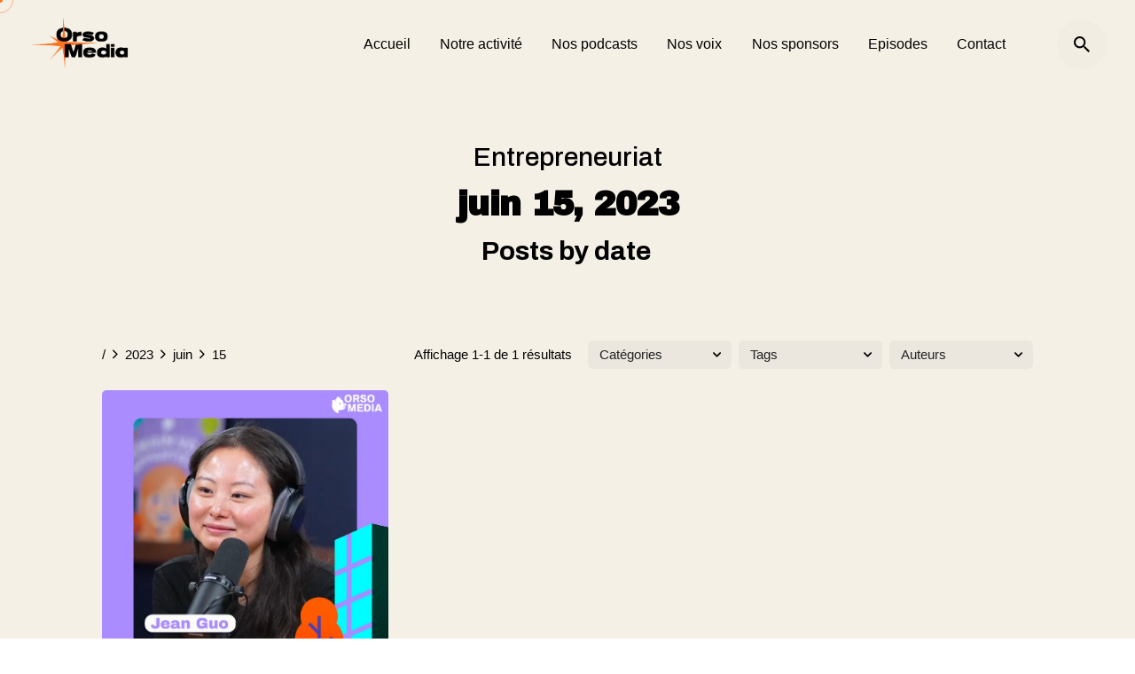

--- FILE ---
content_type: text/html; charset=UTF-8
request_url: https://orsomedia.io/2023/06/15/
body_size: 15191
content:
<!DOCTYPE html>
<html lang="fr-FR">
<head>
	<meta charset="UTF-8">
	<meta name="viewport" content="width=device-width, initial-scale=1.0, maximum-scale=1, user-scalable=no">
	<script type="text/javascript">/* wpack.io publicPath */window.__wpackIoprestoPlayerdist='https://orsomedia.io/wp-content/plugins/presto-player/dist/';</script><script type="text/javascript">/* wpack.io publicPath */window.__wpackIoprestoPlayerdist='https://orsomedia.io/wp-content/plugins/presto-player/dist/';</script><script type="text/javascript">/* wpack.io publicPath */window.__wpackIoprestoPlayerdist='https://orsomedia.io/wp-content/plugins/presto-player/dist/';</script><script type="text/javascript">/* wpack.io publicPath */window.__wpackIoprestoPlayerdist='https://orsomedia.io/wp-content/plugins/presto-player/dist/';</script><script type="text/javascript">/* wpack.io publicPath */window.__wpackIoprestoPlayerdist='https://orsomedia.io/wp-content/plugins/presto-player/dist/';</script><script type="text/javascript">/* wpack.io publicPath */window.__wpackIoprestoPlayerdist='https://orsomedia.io/wp-content/plugins/presto-player/dist/';</script><script type="text/javascript">/* wpack.io publicPath */window.__wpackIoprestoPlayerdist='https://orsomedia.io/wp-content/plugins/presto-player/dist/';</script><title>6 - 2023 - Orso Media</title>
<link rel="dns-prefetch" href="//tracker.wpserveur.net">	<style>img:is([sizes="auto" i], [sizes^="auto," i]) { contain-intrinsic-size: 3000px 1500px }</style>
	
<!-- Google Tag Manager for WordPress by gtm4wp.com -->
<script data-cfasync="false" data-pagespeed-no-defer>
	var gtm4wp_datalayer_name = "dataLayer";
	var dataLayer = dataLayer || [];
</script>
<!-- End Google Tag Manager for WordPress by gtm4wp.com --><meta name="robots" content="follow, noindex">
<meta property="og:url" content="https://orsomedia.io/2023/06/15/">
<meta property="og:site_name" content="Orso Media">
<meta property="og:locale" content="fr_FR">
<meta property="og:type" content="object">
<meta property="og:title" content="6 - 2023 - Orso Media">
<meta property="fb:pages" content="">
<meta property="fb:admins" content="">
<meta property="fb:app_id" content="">
<meta name="twitter:card" content="summary">
<meta name="twitter:site" content="">
<meta name="twitter:creator" content="">
<meta name="twitter:title" content="6 - 2023 - Orso Media">
<link rel='dns-prefetch' href='//www.googletagmanager.com' />
<link rel="alternate" type="application/rss+xml" title="Orso Media &raquo; Flux" href="https://orsomedia.io/feed/" />
<link rel="alternate" type="application/rss+xml" title="Orso Media &raquo; Flux des commentaires" href="https://orsomedia.io/comments/feed/" />
<link rel='stylesheet' id='sbi_styles-css' href='https://orsomedia.io/wp-content/plugins/instagram-feed/css/sbi-styles.min.css' type='text/css' media='all' />
<link rel='stylesheet' id='wp-block-library-css' href='https://orsomedia.io/wp-includes/css/dist/block-library/style.min.css' type='text/css' media='all' />
<style id='wp-block-library-theme-inline-css' type='text/css'>
.wp-block-audio :where(figcaption){color:#555;font-size:13px;text-align:center}.is-dark-theme .wp-block-audio :where(figcaption){color:#ffffffa6}.wp-block-audio{margin:0 0 1em}.wp-block-code{border:1px solid #ccc;border-radius:4px;font-family:Menlo,Consolas,monaco,monospace;padding:.8em 1em}.wp-block-embed :where(figcaption){color:#555;font-size:13px;text-align:center}.is-dark-theme .wp-block-embed :where(figcaption){color:#ffffffa6}.wp-block-embed{margin:0 0 1em}.blocks-gallery-caption{color:#555;font-size:13px;text-align:center}.is-dark-theme .blocks-gallery-caption{color:#ffffffa6}:root :where(.wp-block-image figcaption){color:#555;font-size:13px;text-align:center}.is-dark-theme :root :where(.wp-block-image figcaption){color:#ffffffa6}.wp-block-image{margin:0 0 1em}.wp-block-pullquote{border-bottom:4px solid;border-top:4px solid;color:currentColor;margin-bottom:1.75em}.wp-block-pullquote cite,.wp-block-pullquote footer,.wp-block-pullquote__citation{color:currentColor;font-size:.8125em;font-style:normal;text-transform:uppercase}.wp-block-quote{border-left:.25em solid;margin:0 0 1.75em;padding-left:1em}.wp-block-quote cite,.wp-block-quote footer{color:currentColor;font-size:.8125em;font-style:normal;position:relative}.wp-block-quote:where(.has-text-align-right){border-left:none;border-right:.25em solid;padding-left:0;padding-right:1em}.wp-block-quote:where(.has-text-align-center){border:none;padding-left:0}.wp-block-quote.is-large,.wp-block-quote.is-style-large,.wp-block-quote:where(.is-style-plain){border:none}.wp-block-search .wp-block-search__label{font-weight:700}.wp-block-search__button{border:1px solid #ccc;padding:.375em .625em}:where(.wp-block-group.has-background){padding:1.25em 2.375em}.wp-block-separator.has-css-opacity{opacity:.4}.wp-block-separator{border:none;border-bottom:2px solid;margin-left:auto;margin-right:auto}.wp-block-separator.has-alpha-channel-opacity{opacity:1}.wp-block-separator:not(.is-style-wide):not(.is-style-dots){width:100px}.wp-block-separator.has-background:not(.is-style-dots){border-bottom:none;height:1px}.wp-block-separator.has-background:not(.is-style-wide):not(.is-style-dots){height:2px}.wp-block-table{margin:0 0 1em}.wp-block-table td,.wp-block-table th{word-break:normal}.wp-block-table :where(figcaption){color:#555;font-size:13px;text-align:center}.is-dark-theme .wp-block-table :where(figcaption){color:#ffffffa6}.wp-block-video :where(figcaption){color:#555;font-size:13px;text-align:center}.is-dark-theme .wp-block-video :where(figcaption){color:#ffffffa6}.wp-block-video{margin:0 0 1em}:root :where(.wp-block-template-part.has-background){margin-bottom:0;margin-top:0;padding:1.25em 2.375em}
</style>
<style id='wpseopress-local-business-style-inline-css' type='text/css'>
span.wp-block-wpseopress-local-business-field{margin-right:8px}

</style>
<style id='wpseopress-table-of-contents-style-inline-css' type='text/css'>
.wp-block-wpseopress-table-of-contents li.active>a{font-weight:bold}

</style>
<link rel='stylesheet' id='mpp_gutenberg-css' href='https://orsomedia.io/wp-content/plugins/metronet-profile-picture/dist/blocks.style.build.css' type='text/css' media='all' />
<style id='classic-theme-styles-inline-css' type='text/css'>
/*! This file is auto-generated */
.wp-block-button__link{color:#fff;background-color:#32373c;border-radius:9999px;box-shadow:none;text-decoration:none;padding:calc(.667em + 2px) calc(1.333em + 2px);font-size:1.125em}.wp-block-file__button{background:#32373c;color:#fff;text-decoration:none}
</style>
<style id='global-styles-inline-css' type='text/css'>
:root{--wp--preset--aspect-ratio--square: 1;--wp--preset--aspect-ratio--4-3: 4/3;--wp--preset--aspect-ratio--3-4: 3/4;--wp--preset--aspect-ratio--3-2: 3/2;--wp--preset--aspect-ratio--2-3: 2/3;--wp--preset--aspect-ratio--16-9: 16/9;--wp--preset--aspect-ratio--9-16: 9/16;--wp--preset--color--black: #000000;--wp--preset--color--cyan-bluish-gray: #abb8c3;--wp--preset--color--white: #ffffff;--wp--preset--color--pale-pink: #f78da7;--wp--preset--color--vivid-red: #cf2e2e;--wp--preset--color--luminous-vivid-orange: #ff6900;--wp--preset--color--luminous-vivid-amber: #fcb900;--wp--preset--color--light-green-cyan: #7bdcb5;--wp--preset--color--vivid-green-cyan: #00d084;--wp--preset--color--pale-cyan-blue: #8ed1fc;--wp--preset--color--vivid-cyan-blue: #0693e3;--wp--preset--color--vivid-purple: #9b51e0;--wp--preset--color--brand-color: #fc7422;--wp--preset--color--beige-dark: #A1824F;--wp--preset--color--dark-strong: #24262B;--wp--preset--color--dark-light: #32353C;--wp--preset--color--grey-strong: #838998;--wp--preset--gradient--vivid-cyan-blue-to-vivid-purple: linear-gradient(135deg,rgba(6,147,227,1) 0%,rgb(155,81,224) 100%);--wp--preset--gradient--light-green-cyan-to-vivid-green-cyan: linear-gradient(135deg,rgb(122,220,180) 0%,rgb(0,208,130) 100%);--wp--preset--gradient--luminous-vivid-amber-to-luminous-vivid-orange: linear-gradient(135deg,rgba(252,185,0,1) 0%,rgba(255,105,0,1) 100%);--wp--preset--gradient--luminous-vivid-orange-to-vivid-red: linear-gradient(135deg,rgba(255,105,0,1) 0%,rgb(207,46,46) 100%);--wp--preset--gradient--very-light-gray-to-cyan-bluish-gray: linear-gradient(135deg,rgb(238,238,238) 0%,rgb(169,184,195) 100%);--wp--preset--gradient--cool-to-warm-spectrum: linear-gradient(135deg,rgb(74,234,220) 0%,rgb(151,120,209) 20%,rgb(207,42,186) 40%,rgb(238,44,130) 60%,rgb(251,105,98) 80%,rgb(254,248,76) 100%);--wp--preset--gradient--blush-light-purple: linear-gradient(135deg,rgb(255,206,236) 0%,rgb(152,150,240) 100%);--wp--preset--gradient--blush-bordeaux: linear-gradient(135deg,rgb(254,205,165) 0%,rgb(254,45,45) 50%,rgb(107,0,62) 100%);--wp--preset--gradient--luminous-dusk: linear-gradient(135deg,rgb(255,203,112) 0%,rgb(199,81,192) 50%,rgb(65,88,208) 100%);--wp--preset--gradient--pale-ocean: linear-gradient(135deg,rgb(255,245,203) 0%,rgb(182,227,212) 50%,rgb(51,167,181) 100%);--wp--preset--gradient--electric-grass: linear-gradient(135deg,rgb(202,248,128) 0%,rgb(113,206,126) 100%);--wp--preset--gradient--midnight: linear-gradient(135deg,rgb(2,3,129) 0%,rgb(40,116,252) 100%);--wp--preset--font-size--small: 14px;--wp--preset--font-size--medium: 20px;--wp--preset--font-size--large: 17px;--wp--preset--font-size--x-large: 42px;--wp--preset--font-size--extra-small: 13px;--wp--preset--font-size--normal: 15px;--wp--preset--font-size--larger: 20px;--wp--preset--spacing--20: 0.44rem;--wp--preset--spacing--30: 0.67rem;--wp--preset--spacing--40: 1rem;--wp--preset--spacing--50: 1.5rem;--wp--preset--spacing--60: 2.25rem;--wp--preset--spacing--70: 3.38rem;--wp--preset--spacing--80: 5.06rem;--wp--preset--shadow--natural: 6px 6px 9px rgba(0, 0, 0, 0.2);--wp--preset--shadow--deep: 12px 12px 50px rgba(0, 0, 0, 0.4);--wp--preset--shadow--sharp: 6px 6px 0px rgba(0, 0, 0, 0.2);--wp--preset--shadow--outlined: 6px 6px 0px -3px rgba(255, 255, 255, 1), 6px 6px rgba(0, 0, 0, 1);--wp--preset--shadow--crisp: 6px 6px 0px rgba(0, 0, 0, 1);}:where(.is-layout-flex){gap: 0.5em;}:where(.is-layout-grid){gap: 0.5em;}body .is-layout-flex{display: flex;}.is-layout-flex{flex-wrap: wrap;align-items: center;}.is-layout-flex > :is(*, div){margin: 0;}body .is-layout-grid{display: grid;}.is-layout-grid > :is(*, div){margin: 0;}:where(.wp-block-columns.is-layout-flex){gap: 2em;}:where(.wp-block-columns.is-layout-grid){gap: 2em;}:where(.wp-block-post-template.is-layout-flex){gap: 1.25em;}:where(.wp-block-post-template.is-layout-grid){gap: 1.25em;}.has-black-color{color: var(--wp--preset--color--black) !important;}.has-cyan-bluish-gray-color{color: var(--wp--preset--color--cyan-bluish-gray) !important;}.has-white-color{color: var(--wp--preset--color--white) !important;}.has-pale-pink-color{color: var(--wp--preset--color--pale-pink) !important;}.has-vivid-red-color{color: var(--wp--preset--color--vivid-red) !important;}.has-luminous-vivid-orange-color{color: var(--wp--preset--color--luminous-vivid-orange) !important;}.has-luminous-vivid-amber-color{color: var(--wp--preset--color--luminous-vivid-amber) !important;}.has-light-green-cyan-color{color: var(--wp--preset--color--light-green-cyan) !important;}.has-vivid-green-cyan-color{color: var(--wp--preset--color--vivid-green-cyan) !important;}.has-pale-cyan-blue-color{color: var(--wp--preset--color--pale-cyan-blue) !important;}.has-vivid-cyan-blue-color{color: var(--wp--preset--color--vivid-cyan-blue) !important;}.has-vivid-purple-color{color: var(--wp--preset--color--vivid-purple) !important;}.has-black-background-color{background-color: var(--wp--preset--color--black) !important;}.has-cyan-bluish-gray-background-color{background-color: var(--wp--preset--color--cyan-bluish-gray) !important;}.has-white-background-color{background-color: var(--wp--preset--color--white) !important;}.has-pale-pink-background-color{background-color: var(--wp--preset--color--pale-pink) !important;}.has-vivid-red-background-color{background-color: var(--wp--preset--color--vivid-red) !important;}.has-luminous-vivid-orange-background-color{background-color: var(--wp--preset--color--luminous-vivid-orange) !important;}.has-luminous-vivid-amber-background-color{background-color: var(--wp--preset--color--luminous-vivid-amber) !important;}.has-light-green-cyan-background-color{background-color: var(--wp--preset--color--light-green-cyan) !important;}.has-vivid-green-cyan-background-color{background-color: var(--wp--preset--color--vivid-green-cyan) !important;}.has-pale-cyan-blue-background-color{background-color: var(--wp--preset--color--pale-cyan-blue) !important;}.has-vivid-cyan-blue-background-color{background-color: var(--wp--preset--color--vivid-cyan-blue) !important;}.has-vivid-purple-background-color{background-color: var(--wp--preset--color--vivid-purple) !important;}.has-black-border-color{border-color: var(--wp--preset--color--black) !important;}.has-cyan-bluish-gray-border-color{border-color: var(--wp--preset--color--cyan-bluish-gray) !important;}.has-white-border-color{border-color: var(--wp--preset--color--white) !important;}.has-pale-pink-border-color{border-color: var(--wp--preset--color--pale-pink) !important;}.has-vivid-red-border-color{border-color: var(--wp--preset--color--vivid-red) !important;}.has-luminous-vivid-orange-border-color{border-color: var(--wp--preset--color--luminous-vivid-orange) !important;}.has-luminous-vivid-amber-border-color{border-color: var(--wp--preset--color--luminous-vivid-amber) !important;}.has-light-green-cyan-border-color{border-color: var(--wp--preset--color--light-green-cyan) !important;}.has-vivid-green-cyan-border-color{border-color: var(--wp--preset--color--vivid-green-cyan) !important;}.has-pale-cyan-blue-border-color{border-color: var(--wp--preset--color--pale-cyan-blue) !important;}.has-vivid-cyan-blue-border-color{border-color: var(--wp--preset--color--vivid-cyan-blue) !important;}.has-vivid-purple-border-color{border-color: var(--wp--preset--color--vivid-purple) !important;}.has-vivid-cyan-blue-to-vivid-purple-gradient-background{background: var(--wp--preset--gradient--vivid-cyan-blue-to-vivid-purple) !important;}.has-light-green-cyan-to-vivid-green-cyan-gradient-background{background: var(--wp--preset--gradient--light-green-cyan-to-vivid-green-cyan) !important;}.has-luminous-vivid-amber-to-luminous-vivid-orange-gradient-background{background: var(--wp--preset--gradient--luminous-vivid-amber-to-luminous-vivid-orange) !important;}.has-luminous-vivid-orange-to-vivid-red-gradient-background{background: var(--wp--preset--gradient--luminous-vivid-orange-to-vivid-red) !important;}.has-very-light-gray-to-cyan-bluish-gray-gradient-background{background: var(--wp--preset--gradient--very-light-gray-to-cyan-bluish-gray) !important;}.has-cool-to-warm-spectrum-gradient-background{background: var(--wp--preset--gradient--cool-to-warm-spectrum) !important;}.has-blush-light-purple-gradient-background{background: var(--wp--preset--gradient--blush-light-purple) !important;}.has-blush-bordeaux-gradient-background{background: var(--wp--preset--gradient--blush-bordeaux) !important;}.has-luminous-dusk-gradient-background{background: var(--wp--preset--gradient--luminous-dusk) !important;}.has-pale-ocean-gradient-background{background: var(--wp--preset--gradient--pale-ocean) !important;}.has-electric-grass-gradient-background{background: var(--wp--preset--gradient--electric-grass) !important;}.has-midnight-gradient-background{background: var(--wp--preset--gradient--midnight) !important;}.has-small-font-size{font-size: var(--wp--preset--font-size--small) !important;}.has-medium-font-size{font-size: var(--wp--preset--font-size--medium) !important;}.has-large-font-size{font-size: var(--wp--preset--font-size--large) !important;}.has-x-large-font-size{font-size: var(--wp--preset--font-size--x-large) !important;}
:where(.wp-block-post-template.is-layout-flex){gap: 1.25em;}:where(.wp-block-post-template.is-layout-grid){gap: 1.25em;}
:where(.wp-block-columns.is-layout-flex){gap: 2em;}:where(.wp-block-columns.is-layout-grid){gap: 2em;}
:root :where(.wp-block-pullquote){font-size: 1.5em;line-height: 1.6;}
</style>
<link rel='stylesheet' id='contact-form-7-css' href='https://orsomedia.io/wp-content/plugins/contact-form-7/includes/css/styles.css' type='text/css' media='all' />
<link rel='stylesheet' id='parent-style-css' href='https://orsomedia.io/wp-content/themes/ohio/style.css' type='text/css' media='all' />
<link rel='stylesheet' id='ohio-style-css' href='https://orsomedia.io/wp-content/themes/ohio-child/style.css' type='text/css' media='all' />
<style id='ohio-style-inline-css' type='text/css'>
.brand-color,.brand-color-i,.brand-color-hover-i:hover,.brand-color-hover:hover,.has-brand-color-color,.is-style-outline .has-brand-color-color,a:hover,.nav .nav-item.active-main-item > a,.nav .nav-item.active > a,.nav .current-menu-ancestor > a,.nav .current-menu-item > a,.hamburger-nav .menu li.current-menu-ancestor > a > span,.hamburger-nav .menu li.current-menu-item > a > span,.blog-grid:not(.blog-grid-type-2):not(.blog-grid-type-4):hover h3 a,.portfolio-item.grid-2:hover h4.title,.fullscreen-nav li a:hover,.socialbar.inline a:hover,.gallery .expand .ion:hover,.close .ion:hover,.accordionItem_title:hover,.tab .tabNav_link:hover,.widget .socialbar a:hover,.social-bar .socialbar a:hover,.share-bar .links a:hover,.widget_shopping_cart_content .buttons a.button:first-child:hover,span.page-numbers.current,a.page-numbers:hover,.comment-content a,.page-headline .subtitle b:before,nav.pagination li .page-numbers.active,.woocommerce .woo-my-nav li.is-active a,.portfolio-sorting li a.active,.widget_nav_menu .current-menu-item > a,.widget_pages .current-menu-item > a,.portfolio-item-fullscreen .portfolio-details-date:before,.btn.btn-link:hover,.blog-grid-content .category-holder:after,.clb-page-headline .post-meta-estimate:before,.comments-area .comment-date-and-time:after,.post .entry-content a:not(.wp-block-button__link),.project-page-content .date:before,.pagination li .btn.active,.pagination li .btn.current,.pagination li .page-numbers.active,.pagination li .page-numbers.current,.category-holder:not(.no-divider):after,.inline-divider:after,.hamburger-nav .menu .nav-item:hover > a.menu-link .ion,.hamburger-nav .menu .nav-item .visible > a.menu-link .ion,.hamburger-nav .menu .nav-item.active > a.menu-link .ion,.hamburger-nav .menu .sub-nav-item:hover > a.menu-link .ion,.hamburger-nav .menu .sub-nav-item .visible > a.menu-link .ion,.hamburger-nav .menu .sub-nav-item.active > a.menu-link .ion,.widgets a,.widgets a *:not(.fab),.pricing:hover .pricing_price_title,.btn-link:focus, a.btn-link:focus,.btn-link:active, a.btn-link:active,.pricing_list_item .ion,a.highlighted,.woocommerce .woocommerce-privacy-policy-text a,.blog-grid-type-6 .category-holder a.category{color:#fc7422;}.brand-border-color,.brand-border-color-hover,.has-brand-color-background-color,.is-style-outline .has-brand-color-color,.wp-block-button__link:hover,.custom-cursor .circle-cursor--outer,.btn-brand, .btn:not(.btn-link):hover,.btn-brand:active, .btn:not(.btn-link):active,.btn-brand:focus, .btn:not(.btn-link):focus,a.button:hover,button.button:hover,.pricing:hover .btn.btn-brand{border-color:#fc7422;}.brand-bg-color,.brand-bg-color-after,.brand-bg-color-before,.brand-bg-color-hover,.brand-bg-color-i,.brand-bg-color-hover-i,.btn-brand:not(.btn-outline),.has-brand-color-background-color,a.brand-bg-color,.wp-block-button__link:hover,.widget_price_filter .ui-slider-range,.widget_price_filter .ui-slider-handle:after,.nav .nav-item:before,.nav .nav-item.current-menu-item:before,.widget_calendar caption,.tag:not(.tag-portfolio):hover,.page-headline .tags .tag,.radio input:checked + .input:after,.menu-list-details .tag,.custom-cursor .circle-cursor--inner,.custom-cursor .circle-cursor--inner.cursor-link-hover,.btn-round:before,.btn:not(.btn-link):hover,.btn:not(.btn-link):active,.btn:not(.btn-link):focus,button.button:not(.btn-link):hover,a.button:not(.btn-link):hover,.btn.btn-flat:hover,.btn.btn-flat:focus,.btn.btn-outline:hover,nav.pagination li .btn.active:hover,.tag:not(body):hover,.tag-cloud-link:hover,.pricing_price_time:hover,.pricing:hover .btn.btn-brand{background-color:#fc7422;}::selection{background-color:rgba(252,116,34,0.48);}a,.post .entry-content a:not(.wp-block-button__link){color:#fc7422;}.comments-container,.woo_c-product .single-product-tabs .tab-items-container,.single-post .widget_ohio_widget_about_author,.blog-grid.boxed .blog-grid-content,.portfolio-item-grid.portfolio-grid-type-1.boxed .portfolio-item-details,.site-footer{background-color:#f5f0e6;}.subheader{background-color:#f5f0e6;}.header:not(.-sticky):not(.-mobile) .menu > li > a,.header:not(.-sticky):not(.-mobile) .branding,.header:not(.-sticky):not(.-mobile) .menu-optional .cart-total,.header:not(.-sticky):not(.-mobile) .menu-optional > li > a,.header:not(.-sticky) .btn-round{color:#000000;}#masthead.header:not(.-sticky){background-color:#f5f0e6;}.-sticky .menu,.-sticky .branding,.-sticky .menu-optional .cart-total,.-sticky .menu-optional > li > a,.-sticky .btn-round:not(.btn-round-small){color:#000000;}#masthead.header.-sticky{background-color:#f5f0e6;}.-mobile .nav,.-mobile .mbl-overlay .copyright,.-mobile:not(.-sticky) .mbl-overlay .btn-round:not(.btn-round-small),.dark-scheme .-mobile .nav .nav-item a,.dark-scheme .-mobile:not(.-sticky) .mbl-overlay .btn-round:not(.btn-round-small) .ion{color:#000000;}.header,.header:not(.-mobile).header-5,.header:not(.-mobile).header-6,.header:not(.-mobile).header-7{border:none;}.header.-sticky{border:none;}.clb-back-link,.clb-back-link .arrow-icon{font-family:'Archivo Black', sans-serif;font-size:22;font-style:inherit;}.clb-page-headline .bg-image{background-color:#f5f0e6;}.clb-page-headline::after{background-color:transparent;}.clb-page-headline .clb-title{color:#000000;}.clb-page-headline .clb-post-meta,.clb-page-headline .post-meta{color:#000000;}.site-content,.clb-page-headline:before{background-color:#f5f0e6;}.page-container,.elementor .elementor-section.elementor-section-boxed > .elementor-container{max-width:1300px}.blog-grid-type-4:not(.without-media),.blog-grid.boxed:not(.blog-grid-type-2):not(.blog-grid-type-6) .blog-grid-content,.blog-grid-type-6.boxed{background-color:rgba(0,0,0,0.02);}body{}{}h1,h2,h3,h4,h5,h6,.box-count,.font-titles,.hamburger-nav .menu,.header.-mobile .nav .nav-item,.btn, .button, a.button, input[type="submit"], a.btn-link,.widget_shopping_cart_content .mini-cart-description .mini-cart-item-title > a,.woo-c_product_name > a:not(.woo-c_product_category),.socialbar.inline a,.vc_row .vc-bg-side-text,.counter-box-count{}.countdown-box .box-time .box-count,.chart-box-pie-content{}.countdown-box .box-time .box-count,.chart-box-pie-content{}.countdown-box .box-time .box-count,.chart-box-pie-content{}.portfolio-item-2 h4{}@media screen and (max-width: 768px) { h2 { font-size:26; } }@media screen and (max-width: 1440px) { h3 { font-size:18px; } } @media screen and (max-width: 1024px) { h3 { font-size:18px; } } @media screen and (max-width: 768px) { h3 { font-size:18px; } }p.subtitle,.subtitle-font,.heading .subtitle{}{}.contact-form.classic input::-webkit-input-placeholder,.contact-form.classic textarea::-webkit-input-placeholder,input.classic::-webkit-input-placeholder,input.classic::-moz-placeholder{}.contact-form.classic input::-moz-placeholder,.contact-form.classic textarea::-moz-placeholder{}input.classic:-ms-input-placeholder,.contact-form.classic input:-ms-input-placeholder,.contact-form.classic textarea:-ms-input-placeholder{}.blog-grid-content .blog-grid-headline a{font-family:'Archivo Black', sans-serif;font-size:20px;font-style:normal;line-height:5px;font-weight:400;color:#0a0a0a;}.blog-grid .post-details a.category{font-family:'Archivo', sans-serif;font-style:inherit;font-weight:700;color:#686868;}.clb-page-headline .clb-title {font-family: 'Archivo Black', sans-serif;font-weight: 700;color: #000000;}.clb-page-headline .clb-post-meta,.clb-page-headline .post-meta {font-family: 'Archivo', sans-serif;font-size: 30px;font-style: inherit;font-weight: 700;color: #000000;}a,.post .entry-content a:not(.wp-block-button__link) {color: #000000;}.header:not(.-sticky):not(.-mobile) .menu > li > a, .header:not(.-sticky):not(.-mobile) .branding, .header:not(.-sticky):not(.-mobile) .menu-optional .cart-total, .header:not(.-sticky):not(.-mobile) .menu-optional > li > a, .header:not(.-sticky) .btn-round {color: #000000;.h3 {font-size: 18px;} @media screen and (min-width:1025px){.clb-page-headline{min-height:20px;}} @media screen and (min-width:769px) and (max-width:1024px){.clb-page-headline{min-height:20px;}} @media screen and (max-width:768px){.-mobile:not(.-sticky) .branding,.-mobile:not(.-sticky) .menu-optional .cart-total,.-mobile:not(.-sticky) .menu-optional > li > a,.-mobile:not(.-sticky) .btn-round:not(.btn-round-small){color:#f5f0e6;}}
</style>
<link rel='stylesheet' id='sib-front-css-css' href='https://orsomedia.io/wp-content/plugins/mailin/css/mailin-front.css' type='text/css' media='all' />
<script type="text/javascript" src="https://orsomedia.io/wp-includes/js/jquery/jquery.min.js" id="jquery-core-js"></script>
<script type="text/javascript" src="https://orsomedia.io/wp-includes/js/jquery/jquery-migrate.min.js" id="jquery-migrate-js"></script>

<!-- Extrait Google Analytics ajouté par Site Kit -->
<script type="text/javascript" src="https://www.googletagmanager.com/gtag/js?id=UA-217787991-1" id="google_gtagjs-js" async></script>
<script type="text/javascript" id="google_gtagjs-js-after">
/* <![CDATA[ */
window.dataLayer = window.dataLayer || [];function gtag(){dataLayer.push(arguments);}
gtag('set', 'linker', {"domains":["orsomedia.io"]} );
gtag("js", new Date());
gtag("set", "developer_id.dZTNiMT", true);
gtag("config", "UA-217787991-1", {"anonymize_ip":true});
gtag("config", "G-C32D15YRLJ");
/* ]]> */
</script>

<!-- Arrêter l&#039;extrait Google Analytics ajouté par Site Kit -->
<script type="text/javascript" id="sib-front-js-js-extra">
/* <![CDATA[ */
var sibErrMsg = {"invalidMail":"Veuillez entrer une adresse e-mail valide.","requiredField":"Veuillez compl\u00e9ter les champs obligatoires.","invalidDateFormat":"Veuillez entrer une date valide.","invalidSMSFormat":"Veuillez entrer une num\u00e9ro de t\u00e9l\u00e9phone valide."};
var ajax_sib_front_object = {"ajax_url":"https:\/\/orsomedia.io\/wp-admin\/admin-ajax.php","ajax_nonce":"f8982c1737","flag_url":"https:\/\/orsomedia.io\/wp-content\/plugins\/mailin\/img\/flags\/"};
/* ]]> */
</script>
<script type="text/javascript" src="https://orsomedia.io/wp-content/plugins/mailin/js/mailin-front.js" id="sib-front-js-js"></script>
        <style>
            #wp-admin-bar-wps-link > a:before {
                content: url('https://www.wpserveur.net/wp-content/themes/wpserveur/img/WP.svg');
                width: 24px;
            }
        </style>
		<meta name="generator" content="Site Kit by Google 1.95.0" /><meta name="google-site-verification" content="zG5SLGzSU4cYL49QPnrB_EaPuXSPQTEx0xMXsIgX7ZI" />
<script> (function(ss,ex){ window.ldfdr=window.ldfdr||function(){(ldfdr._q=ldfdr._q||[]).push([].slice.call(arguments));}; (function(d,s){ fs=d.getElementsByTagName(s)[0]; function ce(src){ var cs=d.createElement(s); cs.src=src; cs.async=1; fs.parentNode.insertBefore(cs,fs); }; ce('https://sc.lfeeder.com/lftracker_v1_'+ss+(ex?'_'+ex:'')+'.js'); })(document,'script'); })('Xbp1oaEvBob8EdVj'); </script>
		<script type="text/javascript">
				(function(c,l,a,r,i,t,y){
					c[a]=c[a]||function(){(c[a].q=c[a].q||[]).push(arguments)};t=l.createElement(r);t.async=1;
					t.src="https://www.clarity.ms/tag/"+i+"?ref=wordpress";y=l.getElementsByTagName(r)[0];y.parentNode.insertBefore(t,y);
				})(window, document, "clarity", "script", "86qdqiwijj");
		</script>
		<!-- Google Tag Manager for WordPress by gtm4wp.com -->
<!-- GTM Container placement set to automatic -->
<script data-cfasync="false" data-pagespeed-no-defer type="text/javascript">
	var dataLayer_content = {"pagePostType":"post","pagePostType2":"day-post"};
	dataLayer.push( dataLayer_content );
</script>
<script data-cfasync="false">
(function(w,d,s,l,i){w[l]=w[l]||[];w[l].push({'gtm.start':
new Date().getTime(),event:'gtm.js'});var f=d.getElementsByTagName(s)[0],
j=d.createElement(s),dl=l!='dataLayer'?'&l='+l:'';j.async=true;j.src=
'//www.googletagmanager.com/gtm.'+'js?id='+i+dl;f.parentNode.insertBefore(j,f);
})(window,document,'script','dataLayer','GTM-WRHBW4D');
</script>
<!-- End Google Tag Manager -->
<!-- End Google Tag Manager for WordPress by gtm4wp.com --><link rel="apple-touch-icon" sizes="180x180" href="/wp-content/uploads/fbrfg/apple-touch-icon.png">
<link rel="icon" type="image/png" sizes="32x32" href="/wp-content/uploads/fbrfg/favicon-32x32.png">
<link rel="icon" type="image/png" sizes="16x16" href="/wp-content/uploads/fbrfg/favicon-16x16.png">
<link rel="manifest" href="/wp-content/uploads/fbrfg/site.webmanifest">
<link rel="mask-icon" href="/wp-content/uploads/fbrfg/safari-pinned-tab.svg" color="#5bbad5">
<link rel="shortcut icon" href="/wp-content/uploads/fbrfg/favicon.ico">
<meta name="msapplication-TileColor" content="#da532c">
<meta name="msapplication-config" content="/wp-content/uploads/fbrfg/browserconfig.xml">
<meta name="theme-color" content="#ffffff">
		<script>
		(function(h,o,t,j,a,r){
			h.hj=h.hj||function(){(h.hj.q=h.hj.q||[]).push(arguments)};
			h._hjSettings={hjid:3335670,hjsv:5};
			a=o.getElementsByTagName('head')[0];
			r=o.createElement('script');r.async=1;
			r.src=t+h._hjSettings.hjid+j+h._hjSettings.hjsv;
			a.appendChild(r);
		})(window,document,'//static.hotjar.com/c/hotjar-','.js?sv=');
		</script>
		<meta name="generator" content="Elementor 3.12.2; features: e_dom_optimization, e_optimized_assets_loading, e_optimized_css_loading, e_font_icon_svg, a11y_improvements, additional_custom_breakpoints; settings: css_print_method-external, google_font-enabled, font_display-swap">
<meta name="generator" content="Powered by WPBakery Page Builder - drag and drop page builder for WordPress."/>
<noscript><style> .wpb_animate_when_almost_visible { opacity: 1; }</style></noscript>    <link rel="stylesheet" href="https://cdnjs.cloudflare.com/ajax/libs/OwlCarousel2/2.3.4/assets/owl.carousel.min.css">
<link rel="stylesheet" href="https://cdnjs.cloudflare.com/ajax/libs/OwlCarousel2/2.3.4/assets/owl.theme.default.css">
</head>
<body class="archive date wp-embed-responsive group-blog hfeed ohio-theme-2-0-0 with-header-1 with-spacer custom-cursor wpb-js-composer js-comp-ver-6.6.0 vc_responsive elementor-default elementor-kit-1657">
	
<div class="page-preloader hide" id="page-preloader">
		<svg class="spinner" viewBox="0 0 50 50">
  							<circle class="path" cx="25" cy="25" r="20" fill="none" stroke-width="4"></circle>
						</svg></div>
	
    <ul class="elements-bar left">
                    <li><a class="clb-scroll-top vc_hidden-md vc_hidden-sm vc_hidden-xs">
	<div class="clb-scroll-top-bar">
		<div class="scroll-track"></div>
	</div>
	<div class="clb-scroll-top-holder font-titles">
		Défiler vers le haut	</div>
</a></li>
                    <li>
</li>
            </ul>

    <ul class="elements-bar right">
                    <li>
</li>
            </ul>

	<div id="page" class="site">
		<a class="skip-link screen-reader-text" href="#main">Skip to content</a>
		
		
		

		
<header id="masthead" class="header header-1 header-dynamic-typo both-types"
	 data-header-fixed="true"		 data-fixed-initial-offset="150">

	<div class="header-wrap">
		<div class="header-wrap-inner">
			<div class="left-part">
									<div class="desktop-hamburger -left">
						
<!-- Fullscreen -->
<div class="hamburger btn-round btn-round-light dark-mode-reset" tabindex="1">
	<i class="ion">
		<a href="#" class="hamburger-holder" aria-controls="site-navigation" aria-expanded="false">
			<span class="_shape"></span>
			<span class="_shape"></span>
		</a>	
	</i>
</div>					</div>
													<div class="mobile-hamburger -left">
						
<!-- Fullscreen -->
<div class="hamburger btn-round btn-round-light dark-mode-reset" tabindex="1">
	<i class="ion">
		<a href="#" class="hamburger-holder" aria-controls="site-navigation" aria-expanded="false">
			<span class="_shape"></span>
			<span class="_shape"></span>
		</a>	
	</i>
</div>					</div>
								
<div class="branding">
	<a class="branding-title font-titles" href="https://orsomedia.io/" rel="home">
		<div class="logo">
							<img src="https://orsomedia.io/wp-content/uploads/2023/06/Orso-Media-WIP-Logo-2023-06-14.png" class=""  alt="Orso Media" >
				
				
					</div>
		<div class="fixed-logo">
							<img src="https://orsomedia.io/wp-content/uploads/2023/06/Orso-Media-WIP-Logo-2023-06-14.png"  alt="Orso Media">
					</div>
						<div class="for-onepage">
			<span class="dark hidden">
									<img src="https://orsomedia.io/wp-content/uploads/2023/06/Orso-Media-WIP-Logo-2023-06-14.png"  alt="Orso Media">
							</span>
			<span class="light hidden">
									<img src="https://orsomedia.io/wp-content/uploads/2023/06/Orso-Media-WIP-Logo-2023-06-14.png"  alt="Orso Media">
							</span>
		</div>
	</a>
</div>	
			</div>

	        <div class="right-part">
	            
<nav id="site-navigation" class="nav with-mobile-menu" data-mobile-menu-second-click-link="">

    <!-- Mobile overlay -->
    <div class="mbl-overlay menu-mbl-overlay">
        <div class="mbl-overlay-bg"></div>

        <!-- Close bar -->
        <div class="close-bar text-left">
            <div class="btn-round btn-round-light clb-close" tabindex="0">
                <i class="ion ion-md-close"></i>
            </div>

            <!-- Search -->
            
	<a class="search-global btn-round btn-round-light" tabindex="1" data-nav-search="true">
		<i class="icon ion ion-md-search brand-color-hover-i"></i>
	</a>
        </div>
        <div class="mbl-overlay-container">

            <!-- Navigation -->
            <div id="mega-menu-wrap" class="nav-container">

                <ul id="primary-menu" class="menu"><li id="nav-menu-item-23-69742546361cd" class="mega-menu-item nav-item menu-item-depth-0"><a href="https://orsomedia.io/" class="menu-link main-menu-link item-title"><span>Accueil</span></a></li>
<li id="nav-menu-item-52-697425463620b" class="mega-menu-item nav-item menu-item-depth-0"><a href="https://orsomedia.io/#capabilities" class="menu-link main-menu-link item-title"><span>Notre activité</span></a></li>
<li id="nav-menu-item-53-6974254636236" class="mega-menu-item nav-item menu-item-depth-0"><a href="https://orsomedia.io/podcasts/" class="menu-link main-menu-link item-title"><span>Nos podcasts</span></a></li>
<li id="nav-menu-item-56-697425463625c" class="mega-menu-item nav-item menu-item-depth-0"><a href="https://orsomedia.io/#CRÉATEURS" class="menu-link main-menu-link item-title"><span>Nos voix</span></a></li>
<li id="nav-menu-item-58-697425463627f" class="mega-menu-item nav-item menu-item-depth-0"><a href="https://orsomedia.io/#sponsors" class="menu-link main-menu-link item-title"><span>Nos sponsors</span></a></li>
<li id="nav-menu-item-644-69742546362a1" class="mega-menu-item nav-item menu-item-depth-0"><a href="https://orsomedia.io/home/news/" class="menu-link main-menu-link item-title"><span>Episodes</span></a></li>
<li id="nav-menu-item-59-69742546362c2" class="mega-menu-item nav-item menu-item-depth-0"><a href="https://orsomedia.io/#contact" class="menu-link main-menu-link item-title"><span>Contact</span></a></li>
</ul><ul id="mobile-menu" class="mobile-menu menu"><li id="nav-menu-item-23-697425463660e" class="mega-menu-item nav-item menu-item-depth-0"><a href="https://orsomedia.io/" class="menu-link main-menu-link item-title"><span>Accueil</span></a></li>
<li id="nav-menu-item-52-697425463664d" class="mega-menu-item nav-item menu-item-depth-0"><a href="https://orsomedia.io/#capabilities" class="menu-link main-menu-link item-title"><span>Notre activité</span></a></li>
<li id="nav-menu-item-53-6974254636677" class="mega-menu-item nav-item menu-item-depth-0"><a href="https://orsomedia.io/podcasts/" class="menu-link main-menu-link item-title"><span>Nos podcasts</span></a></li>
<li id="nav-menu-item-56-697425463669c" class="mega-menu-item nav-item menu-item-depth-0"><a href="https://orsomedia.io/#CRÉATEURS" class="menu-link main-menu-link item-title"><span>Nos voix</span></a></li>
<li id="nav-menu-item-58-69742546366c0" class="mega-menu-item nav-item menu-item-depth-0"><a href="https://orsomedia.io/#sponsors" class="menu-link main-menu-link item-title"><span>Nos sponsors</span></a></li>
<li id="nav-menu-item-644-69742546366e2" class="mega-menu-item nav-item menu-item-depth-0"><a href="https://orsomedia.io/home/news/" class="menu-link main-menu-link item-title"><span>Episodes</span></a></li>
<li id="nav-menu-item-59-6974254636704" class="mega-menu-item nav-item menu-item-depth-0"><a href="https://orsomedia.io/#contact" class="menu-link main-menu-link item-title"><span>Contact</span></a></li>
</ul>            </div>

            <!-- Copyright -->
            <div class="copyright">
                © 2025, ORSO MEDIA. Made with ❤ by <a href="https://www.cosavostra.com/" target="_blank">CosaVostra</a>                <br>
                Tous droits réservés            </div>

            

            <!-- Social links -->
                    </div>

        <!-- Mobile social icons -->
        
    </div>
</nav>
	            
	<ul class="menu-optional">
					<li class="lang-dropdown-holder">
		        
			</li>
									<li>
				
	<a class="search-global btn-round btn-round-light" tabindex="1" data-nav-search="true">
		<i class="icon ion ion-md-search brand-color-hover-i"></i>
	</a>
			</li>
					</ul>

								
	            <div class="close-menu"></div>
	        </div>
    	</div>
	</div>
</header>

<div class="clb-popup hamburger-nav">
    <div class="close-bar text-left">
        <div class="btn-round clb-close" tabindex="0">
            <i class="ion ion-md-close"></i>
        </div>
    </div>
    <div class="hamburger-nav-holder">
        <ul id="secondary-menu" class="menu"><li id="nav-menu-item-23-6974254637494" class="mega-menu-item nav-item menu-item-depth-0"><a href="https://orsomedia.io/" class="menu-link main-menu-link item-title"><span>Accueil</span></a></li>
<li id="nav-menu-item-52-69742546374c9" class="mega-menu-item nav-item menu-item-depth-0"><a href="https://orsomedia.io/#capabilities" class="menu-link main-menu-link item-title"><span>Notre activité</span></a></li>
<li id="nav-menu-item-53-69742546374f2" class="mega-menu-item nav-item menu-item-depth-0"><a href="https://orsomedia.io/podcasts/" class="menu-link main-menu-link item-title"><span>Nos podcasts</span></a></li>
<li id="nav-menu-item-56-6974254637518" class="mega-menu-item nav-item menu-item-depth-0"><a href="https://orsomedia.io/#CRÉATEURS" class="menu-link main-menu-link item-title"><span>Nos voix</span></a></li>
<li id="nav-menu-item-58-697425463753b" class="mega-menu-item nav-item menu-item-depth-0"><a href="https://orsomedia.io/#sponsors" class="menu-link main-menu-link item-title"><span>Nos sponsors</span></a></li>
<li id="nav-menu-item-644-697425463755d" class="mega-menu-item nav-item menu-item-depth-0"><a href="https://orsomedia.io/home/news/" class="menu-link main-menu-link item-title"><span>Episodes</span></a></li>
<li id="nav-menu-item-59-697425463757d" class="mega-menu-item nav-item menu-item-depth-0"><a href="https://orsomedia.io/#contact" class="menu-link main-menu-link item-title"><span>Contact</span></a></li>
</ul>    </div>
    <div class="hamburger-nav-details">
		
		
		    </div>
</div>
				<div class="clb-popup clb-search-popup">
			<div class="close-bar">
				<div class="btn-round clb-close" tabindex="0">
					<i class="ion ion-md-close"></i>
				</div>
			</div>
			<div class="search-holder">
				<form role="search" class="search search-form" action="https://orsomedia.io/" method="GET">
	<label>
		<span class="screen-reader-text">Search for</span>
		<input autocomplete="off" type="text" class="search-field" name="s" placeholder="Search..." value="">
	</label>
	<button type="submit" class="search search-submit">
		<i class="ion ion-md-search"></i>
	</button>
</form>			</div>
		</div>
		
		
		
		<div id="content" class="site-content" data-mobile-menu-resolution="768">

						<div class="header-cap"></div>
			
        
<div class="clb-page-headline text-center subheader_included">

    <div class="bg-image"></div>
    <div class="clb-page-headline-holder">
    <div class="page-container">
            <div class="vc_row">
        <div class="vc_col-lg-12 animated-holder">
          <div class="post-meta">
            <div class="category-holder no-divider"><a class="category"  href="https://orsomedia.io/category/entrepreneuriat/" rel="category tag"> Entrepreneuriat</a></div>
                                  </div>
                    <h1 class="clb-title">juin 15, 2023</h1>
                    <div class="clb-post-meta"
            style="--prefix-count: 2; --suffix-count: 2;" data-current-prefix="0" data-current-suffix="0">
                                    <span class="catch-phrase__common">Posts by date</span>
                      </div>

                  </div>
      </div>
    </div>
  </div>
</div>
        
<div class="breadcrumbs">
  <div class="page-container">
    <div class="vc_row">

      <!-- Breadcrumbs -->
      <div class="breadcrumbs-holder">
        <div class="vc_col-md-12">
                    <ol class="breadcrumbs-slug" itemscope itemtype="http://schema.org/BreadcrumbList">
            <li itemprop="itemListElement" itemscope itemtype="http://schema.org/ListItem"><a itemprop="item" href="https://orsomedia.io/"><span itemprop="name">/</span></a><i class="ion ion-ios-arrow-forward"></i><meta itemprop="position" content="1" /></li><li itemprop="itemListElement" itemscope itemtype="http://schema.org/ListItem"><a itemprop="item" href="https://orsomedia.io/2023/"><span itemprop="name">2023</span></a><i class="ion ion-ios-arrow-forward"></i><meta itemprop="position" content="2" /></li><li itemprop="itemListElement" itemscope itemtype="http://schema.org/ListItem"><a itemprop="item" href="https://orsomedia.io/2023/06/"><span itemprop="name">juin</span></a><i class="ion ion-ios-arrow-forward"></i><meta itemprop="position" content="3" /></li><li itemprop="itemListElement" itemscope itemtype="http://schema.org/ListItem"><span itemprop="name" class="active">15</span><meta itemprop="position" content="4" /></li>          </ol>
                  </div>
      </div>

            <!-- Filter bar -->
      <div class="filter-holder">
        <div class="vc_col-md-12">
          <div class="mbl-overlay">
            <div class="mbl-overlay-bg"></div>
            <div class="close-bar text-left">
              <div class="btn-round btn-round-light clb-close" tabindex="0">
                <i class="ion ion-md-close"></i>
              </div>
            </div>
            <div class="mbl-overlay-container">
              <div class="filter">
                                <div class="result">
                  Affichage 1-1 de 1 résultats                </div>
                                                <div class="select-inline">
                  <select autocomplete="off">
                    <option value="" data-select-href="https://orsomedia.io">
                      Catégories</option>
                    <option value="actu-du-label" data-select-href="https://orsomedia.io/category/actu-du-label/" >Actu du label</option><option value="conseils" data-select-href="https://orsomedia.io/category/conseils/" >Conseils</option><option value="entrepreneuriat" data-select-href="https://orsomedia.io/category/entrepreneuriat/" >Entrepreneuriat</option><option value="finances-personnelles" data-select-href="https://orsomedia.io/category/finances-personnelles/" >Finances personnelles</option><option value="newsletter" data-select-href="https://orsomedia.io/category/newsletter/" >Newsletter</option><option value="tech-innovation" data-select-href="https://orsomedia.io/category/tech-innovation/" >Tech &amp; Innovation</option>                  </select>
                </div>
                
                                <div class="select-inline">
                  <select autocomplete="off">
                    <option value="" data-select-href="https://orsomedia.io">Tags                    </option>
                    <option value="demain-vous-appartient" data-select-href="https://orsomedia.io/tag/demain-vous-appartient/" >Demain Vous Appartient</option><option value="follow-me" data-select-href="https://orsomedia.io/tag/follow-me/" >Follow Me</option><option value="new-work-city" data-select-href="https://orsomedia.io/tag/new-work-city/" >New Work City</option><option value="passion-patrimoine" data-select-href="https://orsomedia.io/tag/passion-patrimoine/" >Passion Patrimoine</option><option value="tech-45" data-select-href="https://orsomedia.io/tag/tech-45/" >Tech 45</option>                  </select>
                </div>
                
                                <div class="select-inline">
                  <select>
                    <option value="">Auteurs</option>
                    <option value="asma" data-select-href="https://orsomedia.io/author/asma/">asma belkhir</option><option value="carinedany" data-select-href="https://orsomedia.io/author/carinedany/">Carine Dany</option><option value="cedric" data-select-href="https://orsomedia.io/author/cedric/">Cédric Davidson</option><option value="christofer" data-select-href="https://orsomedia.io/author/christofer/">Christofer Ciminelli</option><option value="claireperset" data-select-href="https://orsomedia.io/author/claireperset/">Claire Perset</option><option value="juliamolkhou" data-select-href="https://orsomedia.io/author/juliamolkhou/">Julia Molkhou</option><option value="justine" data-select-href="https://orsomedia.io/author/justine/">Justine Farcé</option><option value="Magalie" data-select-href="https://orsomedia.io/author/magalie/">Magalie Kalonji</option><option value="manon" data-select-href="https://orsomedia.io/author/manon/">Manon Sauvage</option><option value="marie" data-select-href="https://orsomedia.io/author/marie/">Marie Iversenc</option><option value="marvinm" data-select-href="https://orsomedia.io/author/marvinm/">Marvin Mendy</option><option value="Orso Media" data-select-href="https://orsomedia.io/author/orso-media/">Orso Media</option><option value="p1erstef" data-select-href="https://orsomedia.io/author/p1erstef/">p1erstef</option><option value="patriciak" data-select-href="https://orsomedia.io/author/patriciak/">Patricia</option><option value="SebastienCouasnon" data-select-href="https://orsomedia.io/author/sebastiencouasnon/">Sébastien Couasnon</option><option value="sonia" data-select-href="https://orsomedia.io/author/sonia/">sonia</option>                  </select>
                </div>
                                                              </div>
            </div>
          </div>
        </div>
        <div class="btn-filter">
          <a href="#" class="btn btn-small">
            <i class="ion ion-left ion-md-funnel"></i>
            <span class="text">Filter</span>
          </a>
        </div>
      </div>
      
          </div>
  </div>
</div>

        <div class="page-container bottom-offset">
            
            <div id="primary" class="page-content content-area">
                <main id="main" class="site-main">
                    <div class="vc_row ohio-masonry blog-posts-masonry" data-lazy-container="posts">
                        <div class="vc_col-lg-4 vc_col-md-6 vc_col-xs-12 grid-item masonry-block blog-post-masonry"  data-lazy-item="" data-lazy-scope="posts"><div class="blog-grid blog-grid-type-1 boxed metro-style hover-scale-img" >
    <figure class="blog-grid-image">
        
            <a data-cursor-class="cursor-link" class="" href="https://orsomedia.io/demain-vous-appartient-26-jean-guo-linclusion-numerique-au-service-de-lemploi/">
                                    <div class="blog-metro-image parallax"  data-ohio-bg-image="https://orsomedia.io/wp-content/uploads/2023/06/dva_26-768x768.png"></div>
                            </a>

        
        <div class="blog-grid-meta">
                    </div>
    </figure>

    <div class="blog-grid-content text-left">
        <div class="post-details">
                            <div class="category-holder">
                    
                                            <a class="category" href="https://orsomedia.io/category/entrepreneuriat/">Entrepreneuriat</a>
                                    </div>
                                </div>
        <h3 class="blog-grid-headline">
                        <a class="underline" href="https://orsomedia.io/demain-vous-appartient-26-jean-guo-linclusion-numerique-au-service-de-lemploi/">
                Demain vous appartient #26 - Jean Guo - L&#039;inclusion numérique au service de l&#039;emploi            </a>
        </h3>

        
            </div>
</div>
</div>                    </div>

                                    </main>
            </div>

                        
        </div>

</div>

<footer id="colophon" class="site-footer clb__light_section">
				<div class="site-info">
			<div class="page-container">
				<div class="vc_row">
					<div class="vc_col-md-12">
						<div class="site-info-holder">
															<div class="left">
									© 2025, ORSO MEDIA. Made with ❤ by <a href="https://www.cosavostra.com/" target="_blank">CosaVostra</a>								</div>
								<div class="right">
									Tous droits réservés								</div>
													</div>
					</div>
				</div>
			</div>
		</div>
	</footer>
</div>




<div class="clb-popup container-loading custom-popup">
    <div class="close-bar">
        <div class="btn-round clb-close" tabindex="0">
            <i class="ion ion-md-close"></i>
        </div>
    </div>
    <div class="clb-popup-holder"></div>
</div>
<div class="circle-cursor circle-cursor--outer"></div>
<div class="circle-cursor circle-cursor--inner"></div>
<style type="text/css"></style>    <!-- WPServeur Tracker ne pas enlever -->
    <noscript><img src="https://tracker.wpserveur.net/matomo.php?idsite=53&amp;rec=1" style="border:0;display: none;" alt="" /></noscript>
    <script type="text/javascript">
      var _paq = window._paq || [];
      _paq.push([function() {
      var self = this;
      function getOriginalVisitorCookieTimeout() {
       var now = new Date(),
       nowTs = Math.round(now.getTime() / 1000),
       visitorInfo = self.getVisitorInfo();
       var createTs = parseInt(visitorInfo[2]);
       var cookieTimeout = 2592000; // 1 mois en secondes
       var originalTimeout = createTs + cookieTimeout - nowTs;
       return originalTimeout;
      }
      this.setVisitorCookieTimeout( getOriginalVisitorCookieTimeout() );
      }]);
      _paq.push(['trackPageView']);
      _paq.push(['enableLinkTracking']);
      (function() {
        var u="https://tracker.wpserveur.net/";
        _paq.push(['setTrackerUrl', u+'matomo.php']);
        _paq.push(['setSiteId', '53']);
        _paq.push(['setSecureCookie', true]);
        var d=document, g=d.createElement('script'), s=d.getElementsByTagName('script')[0];
        g.type='text/javascript'; g.async=true; g.defer=true; g.src=u+'matomo.js'; s.parentNode.insertBefore(g,s);
      })();
    </script>
     <!-- WPServeur Tracker ne pas enlever --><!-- Instagram Feed JS -->
<script type="text/javascript">
var sbiajaxurl = "https://orsomedia.io/wp-admin/admin-ajax.php";
</script>
<link rel='stylesheet' id='ionicons-css' href='https://orsomedia.io/wp-content/themes/ohio/assets/fonts/ionicons/css/ionicons.min.css' type='text/css' media='all' />
<link rel='stylesheet' id='fontawesome-font-css' href='https://orsomedia.io/wp-content/themes/ohio/assets/fonts/fa/css/fontawesome.min.css' type='text/css' media='all' />
<link rel='stylesheet' id='ohio-global-fonts-css' href='//fonts.googleapis.com/css?family=Archivo+Black%3A400%7CArchivo%3A400%2C400i%2C500%2C500i%2C600%2C600i%2C700%2C700i%26subset%3Dlatin-ext%2Clatin-ext%2Clatin-ext%2Cvietnamese%26display%3Dswap' type='text/css' media='all' />
<script type="text/javascript" src="https://orsomedia.io/wp-content/plugins/metronet-profile-picture/js/mpp-frontend.js" id="mpp_gutenberg_tabs-js"></script>
<script type="text/javascript" src="https://orsomedia.io/wp-content/plugins/contact-form-7/includes/swv/js/index.js" id="swv-js"></script>
<script type="text/javascript" id="contact-form-7-js-extra">
/* <![CDATA[ */
var wpcf7 = {"api":{"root":"https:\/\/orsomedia.io\/wp-json\/","namespace":"contact-form-7\/v1"}};
/* ]]> */
</script>
<script type="text/javascript" src="https://orsomedia.io/wp-content/plugins/contact-form-7/includes/js/index.js" id="contact-form-7-js"></script>
<script type="text/javascript" src="https://orsomedia.io/wp-includes/js/imagesloaded.min.js" id="imagesloaded-js"></script>
<script type="text/javascript" src="https://orsomedia.io/wp-includes/js/masonry.min.js" id="masonry-js"></script>
<script type="text/javascript" src="https://orsomedia.io/wp-includes/js/jquery/jquery.masonry.min.js" id="jquery-masonry-js"></script>
<script type="text/javascript" src="https://orsomedia.io/wp-content/themes/ohio/assets/js/libs/jquery.clb-slider.js" id="ohio-slider-js"></script>
<script type="text/javascript" src="https://orsomedia.io/wp-content/themes/ohio/assets/js/libs/jquery.mega-menu.min.js" id="jquery-mega-menu-js"></script>
<script type="text/javascript" id="ohio-main-js-extra">
/* <![CDATA[ */
var ohioVariables = {"url":"https:\/\/orsomedia.io\/wp-admin\/admin-ajax.php","view_cart":"View Cart","add_to_cart_message":"has been added to the cart","subscribe_popup_enable":"","notification_enable":null};
/* ]]> */
</script>
<script type="text/javascript" src="https://orsomedia.io/wp-content/themes/ohio/assets/js/main.js" id="ohio-main-js"></script>
<script src="https://cdnjs.cloudflare.com/ajax/libs/OwlCarousel2/2.3.4/owl.carousel.min.js"></script>
<script>
if (window.matchMedia('(max-width: 480px)').matches) {
  jQuery('.owl-carousel-logo').owlCarousel({
    loop: true,
    margin: 10,
    nav: true,
    center: true,
    responsive: {
      0: {
        items: 1
      },
      600: {
        items: 3
      },
      1000: {
        items: 5
      }
    }
  })
}

jQuery('.podcast-caroussel').owlCarousel({
  loop: true,
  margin: 40,
  nav: true,
  center: false,
  responsive: {
    0: {
      items: 1
    },
    600: {
      items: 3
    },
    1000: {
      items: 4
    }
  }
})

const MASTER_INTERVAL = 2900;

const catchPhraseElmt = document.querySelector('.catch-phrase');
const intervals = (() => {
  const prefixCount = parseInt(catchPhraseElmt.style.getPropertyValue('--prefix-count'));
  const suffixCount = parseInt(catchPhraseElmt.style.getPropertyValue('--suffix-count'));

  if (prefixCount > suffixCount) {
    return {
      prefix: MASTER_INTERVAL,
      suffix: MASTER_INTERVAL * prefixCount / suffixCount,
    }
  } else {
    return {
      prefix: MASTER_INTERVAL * suffixCount / prefixCount,
      suffix: MASTER_INTERVAL,
    }
  }
})();

catchPhraseElmt.querySelector('.catch-phrase__prefix').addEventListener('transitionend', onTransitionEnd);
catchPhraseElmt.querySelector('.catch-phrase__suffix').addEventListener('transitionend', onTransitionEnd);

function onTransitionEnd(ev) {
  const targetElmt = ev.currentTarget;
  const isPrefix = targetElmt.classList.contains('catch-phrase__prefix');
  let currentFix = isPrefix ?
    parseInt(catchPhraseElmt.dataset.currentPrefix) :
    parseInt(catchPhraseElmt.dataset.currentSuffix);
  const fixCount = isPrefix ?
    parseInt(catchPhraseElmt.style.getPropertyValue('--prefix-count')) :
    parseInt(catchPhraseElmt.style.getPropertyValue('--suffix-count'));

  if (currentFix === fixCount) {
    targetElmt.style.transition = 'none';
    catchPhraseElmt.dataset[isPrefix ? 'currentPrefix' : 'currentSuffix'] = 0;

    setTimeout(() => {
      targetElmt.style.transition = '';
    }, 20);
  }
}

function prefixTick() {
  let currentPrefix = parseInt(catchPhraseElmt.dataset.currentPrefix);
  const prefixCount = parseInt(catchPhraseElmt.style.getPropertyValue('--prefix-count'));

  currentPrefix = currentPrefix < prefixCount - 1 ?
    currentPrefix + 1 :
    0;

  if (currentPrefix === 0) {
    catchPhraseElmt.dataset.currentPrefix = prefixCount;
  } else {
    catchPhraseElmt.dataset.currentPrefix = currentPrefix;
  }

  prefixTimeout = setTimeout(prefixTick, intervals.prefix);
}

function suffixTick() {
  let currentSuffix = parseInt(catchPhraseElmt.dataset.currentSuffix);
  const suffixCount = parseInt(catchPhraseElmt.style.getPropertyValue('--suffix-count'));

  currentSuffix = currentSuffix < suffixCount - 1 ?
    currentSuffix + 1 :
    0;

  if (currentSuffix === 0) {
    catchPhraseElmt.dataset.currentSuffix = suffixCount;
  } else {
    catchPhraseElmt.dataset.currentSuffix = currentSuffix;
  }

  suffixTimeout = setTimeout(suffixTick, intervals.suffix);
}

let prefixTimeout = setTimeout(prefixTick, intervals.prefix);
let suffixTimeout = setTimeout(suffixTick, intervals.suffix);
console.log(prefixTick);
</script>
<!-- Global site tag (gtag.js) - Google Analytics -->
<script async src="https://www.googletagmanager.com/gtag/js?id=G-CMM8HRESVM"></script>
<script>
window.dataLayer = window.dataLayer || [];

function gtag() {
  dataLayer.push(arguments);
}
gtag('js', new Date());

gtag('config', 'G-CMM8HRESVM');
</script>
</body>

</html>

--- FILE ---
content_type: text/css
request_url: https://orsomedia.io/wp-content/themes/ohio-child/style.css
body_size: 2333
content:
/*!
Theme Name: Ohio-Child
Theme URI: http://ohio.colabr.io/
Author: Colabrio
Author URI: http://colabr.io/
Description: Ohio is a WordPress theme bundled with premium plugins to build a modern and functional website.
Version: 1.0.0
License: GNU General Public License v2 or later
License URI: http://www.gnu.org/licenses/gpl-2.0.html
Template: ohio
Text Domain: ohio-child
Tags: ajax, customizer, ecommerce, portfolio, minimal, page builder, responsive, multipurpose, shop, store, woocommerce, wpml

This theme, like WordPress, is licensed under the GPL.
Use it to make something cool, have fun, and share what you've learned with others.

Normalizing styles have been helped along thanks to the fine work of
Nicolas Gallagher and Jonathan Neal http://necolas.github.com/normalize.css/
*/

@media screen and (min-width: 769px) {
    .header .desktop-hamburger.-left {
        display: none;
    }
}

@media screen and (max-width: 768px) {
    .full-vh {
        height: 100vh;
    }
}

.clb-page-headline {
    -webkit-justify-content: center;
    justify-content: center;
}

#speakers .team-member_subtitle {
    margin-bottom: 15px;
}

.client-logo-default:hover img {
    -webkit-animation: inherit;
    animation: inherit;
}

.bloc-team,
.bloc-sponsors {
    display: block !important;
    margin: 0 auto !important;
}

.clb-page-headline .bg-image {
    z-index: 10;
}

.icon-box .icon-box-icon img {
    max-width: 100%;
    max-height: 100%;
    vertical-align: middle;
}

.team-thumb img {
    width:100%;
}

.single-team .team-bio p, .single-team .social-network li a {
    color: #fff !important;
}
.single-team .content {
    border: transparent;
    text-align: left;
    padding: 30px 0;
}

.single-team .content h4 a, .team-thumb a {
    pointer-events: none;
}

.single-team .team-thumb a img {
    transition: transform .2s;
}

.single-team:hover .team-thumb a img{
    transform: scale(1.5);
}

.single-team:hover .team-hover-action

.social-network a {
    pointer-events: visible;
}

.single-team .content h4 {
    font-size: calc(19px + 1 * ( (100vw - 576px) / 1024));
    font-family: 'Archivo Black';
}

.single-team::before {
    background: transparent;
}

.catch-phrase {
    overflow: hidden;
    display: flex;
    justify-content: center;
    align-items: flex-start;
    height: 2rem;
    font-size: 2rem;
    line-height: 1.2;
    text-align: center;
  }
  .catch-phrase__prefix, .catch-phrase__suffix {
    position: relative;
    transition: transform 0.9s;
  }
  .catch-phrase__prefix span, .catch-phrase__suffix span {
    display: block;
  }
  .catch-phrase__prefix {
    text-align: right;
  }
  .catch-phrase__suffix {
    text-align: left;
  }
  .catch-phrase__clone {
    position: absolute;
  }
  .catch-phrase__common {
    margin: 0 0.3rem 0 0.1rem;
  }
  .catch-phrase[data-current-prefix="0"] .catch-phrase__prefix {
    transform: translateY(calc(-100% / var(--prefix-count) * 0));
  }
  .catch-phrase[data-current-suffix="0"] .catch-phrase__suffix {
    transform: translateY(calc(-100% / var(--suffix-count) * 0));
  }
  .catch-phrase[data-current-prefix="1"] .catch-phrase__prefix {
    transform: translateY(calc(-100% / var(--prefix-count) * 1));
  }
  .catch-phrase[data-current-suffix="1"] .catch-phrase__suffix {
    transform: translateY(calc(-100% / var(--suffix-count) * 1));
  }
  .catch-phrase[data-current-prefix="2"] .catch-phrase__prefix {
    transform: translateY(calc(-100% / var(--prefix-count) * 2));
  }
  .catch-phrase[data-current-suffix="2"] .catch-phrase__suffix {
    transform: translateY(calc(-100% / var(--suffix-count) * 2));
  }
  .catch-phrase[data-current-prefix="3"] .catch-phrase__prefix {
    transform: translateY(calc(-100% / var(--prefix-count) * 3));
  }
  .catch-phrase[data-current-suffix="3"] .catch-phrase__suffix {
    transform: translateY(calc(-100% / var(--suffix-count) * 3));
  }
  .catch-phrase[data-current-prefix="4"] .catch-phrase__prefix {
    transform: translateY(calc(-100% / var(--prefix-count) * 4));
  }
  .catch-phrase[data-current-suffix="4"] .catch-phrase__suffix {
    transform: translateY(calc(-100% / var(--suffix-count) * 4));
  }
  .catch-phrase[data-current-prefix="5"] .catch-phrase__prefix {
    transform: translateY(calc(-100% / var(--prefix-count) * 5));
  }
  .catch-phrase[data-current-suffix="5"] .catch-phrase__suffix {
    transform: translateY(calc(-100% / var(--suffix-count) * 5));
  }
  .catch-phrase[data-current-prefix="6"] .catch-phrase__prefix {
    transform: translateY(calc(-100% / var(--prefix-count) * 6));
  }
  .catch-phrase[data-current-suffix="6"] .catch-phrase__suffix {
    transform: translateY(calc(-100% / var(--suffix-count) * 6));
  }
  .catch-phrase[data-current-prefix="7"] .catch-phrase__prefix {
    transform: translateY(calc(-100% / var(--prefix-count) * 7));
  }
  .catch-phrase[data-current-suffix="7"] .catch-phrase__suffix {
    transform: translateY(calc(-100% / var(--suffix-count) * 7));
  }
  .catch-phrase[data-current-prefix="8"] .catch-phrase__prefix {
    transform: translateY(calc(-100% / var(--prefix-count) * 8));
  }
  .catch-phrase[data-current-suffix="8"] .catch-phrase__suffix {
    transform: translateY(calc(-100% / var(--suffix-count) * 8));
  }
  .catch-phrase[data-current-prefix="9"] .catch-phrase__prefix {
    transform: translateY(calc(-100% / var(--prefix-count) * 9));
  }
  .catch-phrase[data-current-suffix="9"] .catch-phrase__suffix {
    transform: translateY(calc(-100% / var(--suffix-count) * 9));
  }
  .catch-phrase[data-current-prefix="10"] .catch-phrase__prefix {
    transform: translateY(calc(-100% / var(--prefix-count) * 10));
  }
  .catch-phrase[data-current-suffix="10"] .catch-phrase__suffix {
    transform: translateY(calc(-100% / var(--suffix-count) * 10));
  }

  img.attachment-vigniette-image.size-vigniette-image {
    width:auto !important;
  }
  .bloc-image {
    position: relative;
  }
  .content-wrapper {
    position: absolute;
    top: 0;
    -webkit-transition: all cubic-bezier(0.4, 0, 0.2, 1) 0.4s;
    -o-transition: all cubic-bezier(0.4, 0, 0.2, 1) 0.4s;
    transition: all cubic-bezier(0.4, 0, 0.2, 1) 0.4s;
    padding: 4.4vh;
    z-index: 1;
    opacity: 0;
    background-color:#fc74224a;
    height: 100%;
    display: flex;
    width: 100%;
  }
  .description-member {
    position: absolute;
    bottom: 80px;
    width: 80%;
  }

  .description-member p{
    margin: 0px 0px 20px;
    color: #fff;
    -webkit-transform: translateY(10px);
    -ms-transform: translateY(10px);
    transform: translateY(10px);
    opacity: 0;
    visibility: hidden;
    -webkit-transition: all cubic-bezier(0.4, 0, 0.2, 1) 0.4s;
    -o-transition: all cubic-bezier(0.4, 0, 0.2, 1) 0.4s;
    transition: all cubic-bezier(0.4, 0, 0.2, 1) 0.4s;
  }

  .liste-social {
    -webkit-transform: translateY(10px);
    -ms-transform: translateY(10px);
    transform: translateY(10px);
    opacity: 0;
    visibility: hidden;
    -webkit-transition: all cubic-bezier(0.4, 0, 0.2, 1) 0.4s;
    -o-transition: all cubic-bezier(0.4, 0, 0.2, 1) 0.4s;
    transition: all cubic-bezier(0.4, 0, 0.2, 1) 0.4s;
    padding-top: 10px;
    align-self: flex-end;
  }
  .image-podcast {
    overflow: hidden;
    border-radius: 5px;
  }
  .liste-social a {
    color: #fff;
    margin: 7px;
  }
  .liste-social a i {
    font-size: 19px;
  }
  .bloc-image:hover .description-member p, .bloc-image:hover .liste-social, .bloc-image:hover .content-wrapper
  {
    -webkit-transform: none;
    -ms-transform: none;
    transform: none;
    visibility: visible;
    opacity: 1;
  }
  .image-podcast img
  {
    -webkit-transition: all cubic-bezier(0.4, 0, 0.2, 1) 0.4s;
    -o-transition: all cubic-bezier(0.4, 0, 0.2, 1) 0.4s;
    transition: all cubic-bezier(0.4, 0, 0.2, 1) 0.4s;
  }
  .bloc-image:hover .image-podcast img
  {
    -webkit-transform: scale3d(1.1, 1.1, 1);
    transform: scale3d(1.1, 1.1, 1);
  }
  .logo-vigniette {
    position: absolute;
    left: 0;
  }
  .title-podcast {
    display: contents;
  }

  .title-podcast {
    font-size: 15px;
    font-weight: 700;
    font-family: 'Archivo Black';
  }
  .sous_titre_membre {
    font-size: 15px;
  }
  .icon-box {
    margin-top:20px;
    margin-top: 20px;
    position: relative;
    padding-left: 70px;
  }
  .podcast-slider .owl-prev {
    width: 28px;
    height: 29px;
    position: absolute;
    top: 40%;
    display: block !important;
    border:0px solid black;
    background: #fc7422 !important;
    border-radius: 78% !important;
    left: -18px;
}

.podcast-slider .owl-next {
    width: 28px;
    height: 29px;
    position: absolute;
    top: 40%;
    display: block !important;
    border:0px solid black;
    background: #fc7422 !important;
    border-radius: 78% !important;
    right: -17px;
}

@media screen and (max-width: 480px) {
    .vc_row:not(.vc_row-no-padding) .vc_column_container>.vc_column-inner {
        padding-right: 20px !important;
    }
    .bloc-sponsors .item {
        margin: 0 auto;
        float: none;
    }
    .owl-nav button span {
        color: #17161A;
        font-size: 32px;
    }
    .clb__heading .subtitle-top {
        font-size: 45px !important;
    }
    .clb-page-headline .clb-post-meta, .clb-page-headline .post-meta {
      font-size: 16px !important;
    }
    .catch-phrase {
      height: 1.2rem;
    }
}

.clb-page-headline .clb-title {
    font-size: -webkit-calc(20px + 26 * ( (100vw - 576px) / 1024));
    font-size: calc(20px + 26 * ( (100vw - 576px) / 1024));
}